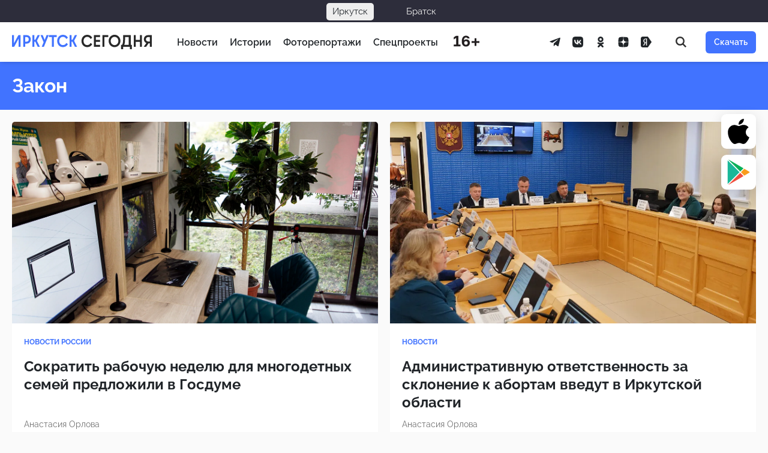

--- FILE ---
content_type: text/html; charset=UTF-8
request_url: https://irk.today/tag/zakon/
body_size: 17237
content:
<!DOCTYPE html> <html prefix="og: http://ogp.me/ns#" lang="ru-RU"> <head> <meta charset="UTF-8"> <meta name="viewport" content="width=device-width, initial-scale=1.0"> <meta name="theme-color" content="#0F2E2C"> <meta name="apple-mobile-web-app-status-bar-style" content="#0F2E2C"> <title>Закон — Иркутск Сегодня</title>
<style>.flying-press-lazy-bg{background-image:none!important;}</style>

 <meta name="description" content="&#171;Закон&#187; &#8212; ваш надежный проводник в мире права и юстиции. Здесь вы найдете самые актуальные законодательные новости, судебные решения, интерпретации законов и многое другое."> <meta name="robots" content="index, follow, max-snippet:-1, max-image-preview:large, max-video-preview:-1"> <link rel="canonical" href="https://irk.today/tag/zakon/"> <link rel="shortcut icon" href="https://irk.today/wp-content/themes/irkutsk/assets/images/favicon.ico" crossorigin="use-credentials"> <link rel="icon" type="image/png" sizes="32x32" href="https://irk.today/wp-content/themes/irkutsk/assets/images/favicon-32x32.png"> <link rel="icon" type="image/png" sizes="192x192" href="https://irk.today/wp-content/themes/irkutsk/assets/images/android-chrome-192x192.png"> <link rel="apple-touch-icon" sizes="180x180" href="https://irk.today/wp-content/themes/irkutsk/assets/images/apple-touch-icon.png"> <meta name="description" content="&quot;Закон&quot; - ваш надежный проводник в мире права и юстиции. Здесь вы найдете самые актуальные законодательные новости, судебные решения, интерпретации законов и многое другое."> <meta property="og:site_name" content="Иркутск Сегодня"> <meta property="og:locale" content="ru_RU"> <meta property="og:description" content="&quot;Закон&quot; - ваш надежный проводник в мире права и юстиции. Здесь вы найдете самые актуальные законодательные новости, судебные решения, интерпретации законов и многое другое."> <meta property="og:image" content="https://irk.today/wp-content/themes/irkutsk/assets/images/poster-feature.png"> <meta property="og:image:width" content="1200"> <meta property="og:image:height" content="630"> <meta property="og:url" content="https://irk.today/tag/zakon/"> <meta property="og:title" content="Закон — Иркутск Сегодня"> <meta name="twitter:card" content="summary_large_image"> <meta name="twitter:site" content="@KedrMedia"> <meta name="twitter:image" content="https://irk.today/wp-content/themes/irkutsk/assets/images/poster-feature.png"> <meta name="facebook-domain-verification" content="u28mwryow1eqvezxc7f64xb9s51d61"/> <meta name="telegram:channel" content="@irktoday"> <style id='wp-img-auto-sizes-contain-inline-css' type='text/css'>img:is([sizes=auto i],[sizes^="auto," i]){contain-intrinsic-size:3000px 1500px} /*# sourceURL=wp-img-auto-sizes-contain-inline-css */</style> <link rel='stylesheet' id='today-bar-style-css' href='https://irk.today/wp-content/cache/flying-press/42b6c48dafd2.bar.css' type='text/css' media='all'/> <link rel='stylesheet' id='glightbox-css' href="https://irk.today/wp-content/cache/flying-press/glightbox.min.css" type='text/css' media='all' data-origin-href="https://cdn.jsdelivr.net/npm/glightbox@3.2.0/dist/css/glightbox.min.css?ver=3.2.0"/> <link rel='stylesheet' id='clickimg-frontend-css' href='https://irk.today/wp-content/cache/flying-press/b4a1b33e33d8.clickimg-frontend.css' type='text/css' media='all'/> <link rel='stylesheet' id='wp-omnivideo-style-css' href='https://irk.today/wp-content/cache/flying-press/a928caa8cf48.omnivideo.min.css' type='text/css' media='all'/> <script type="text/javascript" id="jquery-core-js" data-loading-method="user-interaction" data-src="https://irk.today/wp-includes/js/jquery/jquery.min.js?ver=826eb77e86b0"></script> <link rel="next" href="https://irk.today/tag/zakon/page/2/"><link rel="https://api.w.org/" href="https://irk.today/wp-json/"/><link rel="alternate" title="JSON" type="application/json" href="https://irk.today/wp-json/wp/v2/tags/166320"/><style>.pseudo-clearfy-link { color: #008acf; cursor: pointer;}.pseudo-clearfy-link:hover { text-decoration: none;}</style><meta name="apple-itunes-app" content="app-id=1400695532"> <link rel="manifest" href="https://irk.today/wp-json/wp/v2/web-app-manifest"> <meta name="theme-color" content="#fff"> <meta name="apple-mobile-web-app-capable" content="yes"> <meta name="mobile-web-app-capable" content="yes"> <link rel="apple-touch-startup-image" href="https://irk.today/wp-content/uploads/cropped-is-1024-ugly-1-1-192x192.png"> <meta name="apple-mobile-web-app-title" content="IRK.TODAY"> <meta name="application-name" content="IRK.TODAY"> <style id="wpremark-styles">.wpremark{position:relative;display:flex;border:none}.wpremark p{margin:.75em 0}.wpremark p:first-child{margin-top:0}.wpremark p:last-child{margin-bottom:0}.wpremark .wpremark-body{width:100%;max-width:100%;align-self:center}.wpremark .wpremark-icon svg,.wpremark .wpremark-icon img{display:block;max-width:100%;max-height:100%}</style><script data-loading-method="user-interaction" data-src="data:text/javascript,document.documentElement.classList.add%28%22leyka-js%22%29%3B"></script> <meta name="onesignal" content="wordpress-plugin"/> <script data-loading-method="user-interaction" data-src="data:text/javascript,window.OneSignalDeferred%20%3D%20window.OneSignalDeferred%20%7C%7C%20%5B%5D%3B%0A%0A%20%20%20%20%20%20OneSignalDeferred.push%28function%28OneSignal%29%20%7B%0A%20%20%20%20%20%20%20%20var%20oneSignal_options%20%3D%20%7B%7D%3B%0A%20%20%20%20%20%20%20%20window._oneSignalInitOptions%20%3D%20oneSignal_options%3B%0A%0A%20%20%20%20%20%20%20%20oneSignal_options%5B%27serviceWorkerParam%27%5D%20%3D%20%7B%20scope%3A%20%27%2Fwp-content%2Fplugins%2Fonesignal-free-web-push-notifications%2Fsdk_files%2Fpush%2Fonesignal%2F%27%20%7D%3B%0AoneSignal_options%5B%27serviceWorkerPath%27%5D%20%3D%20%27OneSignalSDKWorker.js%27%3B%0A%0A%20%20%20%20%20%20%20%20OneSignal.Notifications.setDefaultUrl%28%22https%3A%2F%2Firk.today%22%29%3B%0A%0A%20%20%20%20%20%20%20%20oneSignal_options%5B%27wordpress%27%5D%20%3D%20true%3B%0AoneSignal_options%5B%27appId%27%5D%20%3D%20%2717d1af13-3d82-400c-ae25-225720892a47%27%3B%0AoneSignal_options%5B%27allowLocalhostAsSecureOrigin%27%5D%20%3D%20true%3B%0AoneSignal_options%5B%27welcomeNotification%27%5D%20%3D%20%7B%20%7D%3B%0AoneSignal_options%5B%27welcomeNotification%27%5D%5B%27title%27%5D%20%3D%20%22%D0%98%D1%80%D0%BA%D1%83%D1%82%D1%81%D0%BA%20%D0%A1%D0%B5%D0%B3%D0%BE%D0%B4%D0%BD%D1%8F%22%3B%0AoneSignal_options%5B%27welcomeNotification%27%5D%5B%27message%27%5D%20%3D%20%22%D0%A1%D0%BF%D0%B0%D1%81%D0%B8%D0%B1%D0%BE%20%D0%B7%D0%B0%20%D0%BF%D0%BE%D0%B4%D0%BF%D0%B8%D1%81%D0%BA%D1%83%20%D0%BD%D0%B0%20%D1%83%D0%B2%D0%B5%D0%B4%D0%BE%D0%BC%D0%BB%D0%B5%D0%BD%D0%B8%D1%8F%20%D1%81%20%D0%BD%D0%B0%D1%88%D0%B5%D0%B3%D0%BE%20%D1%81%D0%B0%D0%B9%D1%82%D0%B0%21%22%3B%0AoneSignal_options%5B%27welcomeNotification%27%5D%5B%27url%27%5D%20%3D%20%22https%3A%2F%2Firk.today%22%3B%0AoneSignal_options%5B%27path%27%5D%20%3D%20%22https%3A%2F%2Firk.today%2Fwp-content%2Fplugins%2Fonesignal-free-web-push-notifications%2Fsdk_files%2F%22%3B%0AoneSignal_options%5B%27safari_web_id%27%5D%20%3D%20%22web.onesignal.auto.13dd012d-81c7-44d8-8660-15690626d9c4%22%3B%0AoneSignal_options%5B%27promptOptions%27%5D%20%3D%20%7B%20%7D%3B%0AoneSignal_options%5B%27promptOptions%27%5D%5B%27actionMessage%27%5D%20%3D%20%22%D0%9C%D1%8B%20%D1%85%D0%BE%D1%82%D0%B5%D0%BB%D0%B8%20%D0%B1%D1%8B%20%D0%BE%D1%82%D0%BF%D1%80%D0%B0%D0%B2%D0%BB%D1%8F%D1%82%D1%8C%20%D0%B2%D0%B0%D0%BC%20push-%D1%83%D0%B2%D0%B5%D0%B4%D0%BE%D0%BC%D0%BB%D0%B5%D0%BD%D0%B8%D1%8F%20%D0%BD%D0%B0%20%D0%B2%D0%B0%D0%B6%D0%BD%D1%8B%D0%B5%20%D0%BD%D0%BE%D0%B2%D0%BE%D1%81%D1%82%D0%B8%22%3B%0AoneSignal_options%5B%27promptOptions%27%5D%5B%27exampleNotificationTitleDesktop%27%5D%20%3D%20%22%D0%AD%D1%82%D0%BE%20%D0%BF%D1%80%D0%B8%D0%BC%D0%B5%D1%80%20%D1%83%D0%B2%D0%B5%D0%B4%D0%BE%D0%BC%D0%BB%D0%B5%D0%BD%D0%B8%D1%8F%22%3B%0AoneSignal_options%5B%27promptOptions%27%5D%5B%27exampleNotificationMessageDesktop%27%5D%20%3D%20%22%D0%A3%D0%B2%D0%B5%D0%B4%D0%BE%D0%BC%D0%BB%D0%B5%D0%BD%D0%B8%D1%8F%20%D0%B1%D1%83%D0%B4%D1%83%D1%82%20%D0%BF%D0%BE%D1%8F%D0%B2%D0%BB%D1%8F%D1%82%D1%8C%D1%81%D1%8F%20%D0%BD%D0%B0%20%D0%B2%D0%B0%D1%88%D0%B5%D0%BC%20%D1%80%D0%B0%D0%B1%D0%BE%D1%87%D0%B5%D0%BC%20%D1%81%D1%82%D0%BE%D0%BB%D0%B5%22%3B%0AoneSignal_options%5B%27promptOptions%27%5D%5B%27exampleNotificationTitleMobile%27%5D%20%3D%20%22%D0%9F%D1%80%D0%B8%D0%BC%D0%B5%D1%80%20%D1%83%D0%B2%D0%B5%D0%B4%D0%BE%D0%BC%D0%BB%D0%B5%D0%BD%D0%B8%D1%8F%22%3B%0AoneSignal_options%5B%27promptOptions%27%5D%5B%27exampleNotificationMessageMobile%27%5D%20%3D%20%22%D0%A3%D0%B2%D0%B5%D0%B4%D0%BE%D0%BC%D0%BB%D0%B5%D0%BD%D0%B8%D1%8F%20%D0%B1%D1%83%D0%B4%D1%83%D1%82%20%D0%BF%D0%BE%D1%8F%D0%B2%D0%BB%D1%8F%D1%82%D1%8C%D1%81%D1%8F%20%D0%BD%D0%B0%20%D1%82%D0%B5%D0%BB%D0%B5%D1%84%D0%BE%D0%BD%D0%B5%22%3B%0AoneSignal_options%5B%27promptOptions%27%5D%5B%27exampleNotificationCaption%27%5D%20%3D%20%22%D0%9F%D1%80%D0%BE%D0%B2%D0%B5%D1%80%D0%BA%D0%B0%20%D1%81%D0%B2%D1%8F%D0%B7%D0%B8%22%3B%0AoneSignal_options%5B%27promptOptions%27%5D%5B%27acceptButtonText%27%5D%20%3D%20%22%D0%A0%D0%B0%D0%B7%D1%80%D0%B5%D1%88%D0%B8%D1%82%D1%8C%22%3B%0AoneSignal_options%5B%27promptOptions%27%5D%5B%27cancelButtonText%27%5D%20%3D%20%22%D0%9D%D0%B5%D1%82%2C%20%D1%81%D0%BF%D0%B0%D1%81%D0%B8%D0%B1%D0%BE%22%3B%0AoneSignal_options%5B%27promptOptions%27%5D%5B%27siteName%27%5D%20%3D%20%22http%3A%2F%2Firk.today%22%3B%0AoneSignal_options%5B%27promptOptions%27%5D%5B%27autoAcceptTitle%27%5D%20%3D%20%22%D0%9D%D0%B0%D0%B6%D0%BC%D0%B8%D1%82%D0%B5%20%D1%80%D0%B0%D0%B7%D1%80%D0%B5%D1%88%D0%B8%D1%82%D1%8C%22%3B%0AoneSignal_options%5B%27notifyButton%27%5D%20%3D%20%7B%20%7D%3B%0AoneSignal_options%5B%27notifyButton%27%5D%5B%27enable%27%5D%20%3D%20true%3B%0AoneSignal_options%5B%27notifyButton%27%5D%5B%27position%27%5D%20%3D%20%27bottom-left%27%3B%0AoneSignal_options%5B%27notifyButton%27%5D%5B%27theme%27%5D%20%3D%20%27default%27%3B%0AoneSignal_options%5B%27notifyButton%27%5D%5B%27size%27%5D%20%3D%20%27medium%27%3B%0AoneSignal_options%5B%27notifyButton%27%5D%5B%27displayPredicate%27%5D%20%3D%20function%28%29%20%7B%0A%20%20%20%20%20%20%20%20%20%20%20%20%20%20return%20%21OneSignal.User.PushSubscription.optedIn%3B%0A%20%20%20%20%20%20%20%20%20%20%20%20%7D%3B%0AoneSignal_options%5B%27notifyButton%27%5D%5B%27showCredit%27%5D%20%3D%20false%3B%0AoneSignal_options%5B%27notifyButton%27%5D%5B%27text%27%5D%20%3D%20%7B%7D%3B%0AoneSignal_options%5B%27notifyButton%27%5D%5B%27text%27%5D%5B%27tip.state.unsubscribed%27%5D%20%3D%20%27%D0%9F%D0%BE%D0%B4%D0%BF%D0%B8%D1%81%D0%B0%D1%82%D1%8C%D1%81%D1%8F%20%D0%BD%D0%B0%20%D1%83%D0%B2%D0%B5%D0%B4%D0%BE%D0%BC%D0%BB%D0%B5%D0%BD%D0%B8%D1%8F%27%3B%0AoneSignal_options%5B%27notifyButton%27%5D%5B%27text%27%5D%5B%27tip.state.subscribed%27%5D%20%3D%20%27%D0%92%D1%8B%20%D0%BF%D0%BE%D0%B4%D0%BF%D0%B8%D1%81%D0%B0%D0%BD%D1%8B%20%D0%BD%D0%B0%20%D1%83%D0%B2%D0%B5%D0%B4%D0%BE%D0%BC%D0%BB%D0%B5%D0%BD%D0%B8%D1%8F%27%3B%0AoneSignal_options%5B%27notifyButton%27%5D%5B%27text%27%5D%5B%27tip.state.blocked%27%5D%20%3D%20%27%D0%92%D1%8B%20%D0%B7%D0%B0%D0%B1%D0%BB%D0%BE%D0%BA%D0%B8%D1%80%D0%BE%D0%B2%D0%B0%D0%BB%D0%B8%20%D1%83%D0%B2%D0%B5%D0%B4%D0%BE%D0%BC%D0%BB%D0%B5%D0%BD%D0%B8%D1%8F%27%3B%0AoneSignal_options%5B%27notifyButton%27%5D%5B%27text%27%5D%5B%27message.action.subscribed%27%5D%20%3D%20%27%D0%A1%D0%BF%D0%B0%D1%81%D0%B8%D0%B1%D0%BE%20%D0%B7%D0%B0%20%D0%BF%D0%BE%D0%B4%D0%BF%D0%B8%D1%81%D0%BA%D1%83%20%D0%BD%D0%B0%20%D1%83%D0%B2%D0%B5%D0%B4%D0%BE%D0%BC%D0%BB%D0%B5%D0%BD%D0%B8%D1%8F%21%27%3B%0AoneSignal_options%5B%27notifyButton%27%5D%5B%27text%27%5D%5B%27message.action.resubscribed%27%5D%20%3D%20%27%D0%92%D1%8B%20%D0%BF%D0%BE%D0%B4%D0%BF%D0%B8%D1%81%D0%B0%D0%BD%D1%8B%20%D0%BD%D0%B0%20%D1%83%D0%B2%D0%B5%D0%B4%D0%BE%D0%BC%D0%BB%D0%B5%D0%BD%D0%B8%D1%8F%27%3B%0AoneSignal_options%5B%27notifyButton%27%5D%5B%27text%27%5D%5B%27message.action.unsubscribed%27%5D%20%3D%20%27%D0%92%D1%8B%20%D0%B1%D0%BE%D0%BB%D1%8C%D1%88%D0%B5%20%D0%BD%D0%B5%20%D0%B1%D1%83%D0%B4%D0%B5%D1%82%D0%B5%20%D0%BF%D0%BE%D0%BB%D1%83%D1%87%D0%B0%D1%82%D1%8C%20%D1%83%D0%B2%D0%B5%D0%B4%D0%BE%D0%BC%D0%BB%D0%B5%D0%BD%D0%B8%D1%8F%27%3B%0AoneSignal_options%5B%27notifyButton%27%5D%5B%27text%27%5D%5B%27dialog.main.title%27%5D%20%3D%20%27%D0%A3%D0%BF%D1%80%D0%B0%D0%B2%D0%BB%D1%8F%D1%82%D1%8C%20%D0%BF%D0%BE%D0%B4%D0%BF%D0%B8%D1%81%D0%BA%D0%B0%D0%BC%D0%B8%27%3B%0AoneSignal_options%5B%27notifyButton%27%5D%5B%27text%27%5D%5B%27dialog.main.button.subscribe%27%5D%20%3D%20%27%D0%9F%D0%BE%D0%B4%D0%BF%D0%B8%D1%81%D0%B0%D1%82%D1%8C%D1%81%D1%8F%27%3B%0AoneSignal_options%5B%27notifyButton%27%5D%5B%27text%27%5D%5B%27dialog.main.button.unsubscribe%27%5D%20%3D%20%27%D0%9E%D1%82%D0%BF%D0%B8%D1%81%D0%B0%D1%82%D1%8C%D1%81%D1%8F%27%3B%0AoneSignal_options%5B%27notifyButton%27%5D%5B%27text%27%5D%5B%27dialog.blocked.title%27%5D%20%3D%20%27%D0%A0%D0%B0%D0%B7%D0%B1%D0%BB%D0%BE%D0%BA%D0%B8%D1%80%D0%BE%D0%B2%D0%B0%D1%82%D1%8C%20%D1%83%D0%B2%D0%B5%D0%B4%D0%BE%D0%BC%D0%BB%D0%B5%D0%BD%D0%B8%D1%8F%27%3B%0AoneSignal_options%5B%27notifyButton%27%5D%5B%27text%27%5D%5B%27dialog.blocked.message%27%5D%20%3D%20%27%D0%A1%D0%BB%D0%B5%D0%B4%D1%83%D0%B9%D1%82%D0%B5%20%D0%B8%D0%BD%D1%81%D1%82%D1%80%D1%83%D0%BA%D1%86%D0%B8%D0%B8%20%D0%B4%D0%BB%D1%8F%20%D1%80%D0%B0%D0%B7%D0%B1%D0%BB%D0%BE%D0%BA%D0%B8%D1%80%D0%BE%D0%B2%D0%BA%D0%B8%20%D1%83%D0%B2%D0%B5%D0%B4%D0%BE%D0%BC%D0%BB%D0%B5%D0%BD%D0%B8%D0%B9%27%3B%0AoneSignal_options%5B%27notifyButton%27%5D%5B%27offset%27%5D%20%3D%20%7B%7D%3B%0AoneSignal_options%5B%27notifyButton%27%5D%5B%27offset%27%5D%5B%27bottom%27%5D%20%3D%20%2760px%27%3B%0AoneSignal_options%5B%27notifyButton%27%5D%5B%27offset%27%5D%5B%27left%27%5D%20%3D%20%2720px%27%3B%0A%20%20%20%20%20%20%20%20%20%20%20%20%20%20OneSignal.init%28window._oneSignalInitOptions%29%3B%0A%20%20%20%20%20%20%20%20%20%20%20%20%20%20OneSignal.Slidedown.promptPush%28%29%20%20%20%20%20%20%7D%29%3B%0A%0A%20%20%20%20%20%20function%20documentInitOneSignal%28%29%20%7B%0A%20%20%20%20%20%20%20%20var%20oneSignal_elements%20%3D%20document.getElementsByClassName%28%22OneSignal-prompt%22%29%3B%0A%0A%20%20%20%20%20%20%20%20var%20oneSignalLinkClickHandler%20%3D%20function%28event%29%20%7B%20OneSignal.Notifications.requestPermission%28%29%3B%20event.preventDefault%28%29%3B%20%7D%3B%20%20%20%20%20%20%20%20for%28var%20i%20%3D%200%3B%20i%20%3C%20oneSignal_elements.length%3B%20i%2B%2B%29%0A%20%20%20%20%20%20%20%20%20%20oneSignal_elements%5Bi%5D.addEventListener%28%27click%27%2C%20oneSignalLinkClickHandler%2C%20false%29%3B%0A%20%20%20%20%20%20%7D%0A%0A%20%20%20%20%20%20if%20%28document.readyState%20%3D%3D%3D%20%27complete%27%29%20%7B%0A%20%20%20%20%20%20%20%20%20%20%20documentInitOneSignal%28%29%3B%0A%20%20%20%20%20%20%7D%0A%20%20%20%20%20%20else%20%7B%0A%20%20%20%20%20%20%20%20%20%20%20window.addEventListener%28%22load%22%2C%20function%28event%29%7B%0A%20%20%20%20%20%20%20%20%20%20%20%20%20%20%20documentInitOneSignal%28%29%3B%0A%20%20%20%20%20%20%20%20%20%20%7D%29%3B%0A%20%20%20%20%20%20%7D"></script> <!-- Нет версии AMPHTML для этого URL. --><style>.clearfy-cookie { position:fixed; left:0; right:0; bottom:0; padding:12px; color:#555555; background:#ffffff; box-shadow:0 3px 20px -5px rgba(41, 44, 56, 0.2); z-index:9999; font-size: 13px; border-radius: 12px; transition: .3s; }.clearfy-cookie--left { left: 20px; bottom: 20px; right: auto; max-width: 400px; margin-right: 20px; }.clearfy-cookie--right { left: auto; bottom: 20px; right: 20px; max-width: 400px; margin-left: 20px; }.clearfy-cookie.clearfy-cookie-hide { transform: translateY(150%) translateZ(0); opacity: 0; }.clearfy-cookie-container { max-width:1170px; margin:0 auto; text-align:center; }.clearfy-cookie-accept { background:#4b81e8; color:#fff; border:0; padding:.2em .8em; margin: 0 0 0 .5em; font-size: 13px; border-radius: 4px; cursor: pointer; }.clearfy-cookie-accept:hover,.clearfy-cookie-accept:focus { opacity: .9; }</style> <style id='global-styles-inline-css' type='text/css'>:root{--wp--preset--aspect-ratio--square: 1;--wp--preset--aspect-ratio--4-3: 4/3;--wp--preset--aspect-ratio--3-4: 3/4;--wp--preset--aspect-ratio--3-2: 3/2;--wp--preset--aspect-ratio--2-3: 2/3;--wp--preset--aspect-ratio--16-9: 16/9;--wp--preset--aspect-ratio--9-16: 9/16;--wp--preset--color--black: #000000;--wp--preset--color--cyan-bluish-gray: #abb8c3;--wp--preset--color--white: #ffffff;--wp--preset--color--pale-pink: #f78da7;--wp--preset--color--vivid-red: #cf2e2e;--wp--preset--color--luminous-vivid-orange: #ff6900;--wp--preset--color--luminous-vivid-amber: #fcb900;--wp--preset--color--light-green-cyan: #7bdcb5;--wp--preset--color--vivid-green-cyan: #00d084;--wp--preset--color--pale-cyan-blue: #8ed1fc;--wp--preset--color--vivid-cyan-blue: #0693e3;--wp--preset--color--vivid-purple: #9b51e0;--wp--preset--gradient--vivid-cyan-blue-to-vivid-purple: linear-gradient(135deg,rgb(6,147,227) 0%,rgb(155,81,224) 100%);--wp--preset--gradient--light-green-cyan-to-vivid-green-cyan: linear-gradient(135deg,rgb(122,220,180) 0%,rgb(0,208,130) 100%);--wp--preset--gradient--luminous-vivid-amber-to-luminous-vivid-orange: linear-gradient(135deg,rgb(252,185,0) 0%,rgb(255,105,0) 100%);--wp--preset--gradient--luminous-vivid-orange-to-vivid-red: linear-gradient(135deg,rgb(255,105,0) 0%,rgb(207,46,46) 100%);--wp--preset--gradient--very-light-gray-to-cyan-bluish-gray: linear-gradient(135deg,rgb(238,238,238) 0%,rgb(169,184,195) 100%);--wp--preset--gradient--cool-to-warm-spectrum: linear-gradient(135deg,rgb(74,234,220) 0%,rgb(151,120,209) 20%,rgb(207,42,186) 40%,rgb(238,44,130) 60%,rgb(251,105,98) 80%,rgb(254,248,76) 100%);--wp--preset--gradient--blush-light-purple: linear-gradient(135deg,rgb(255,206,236) 0%,rgb(152,150,240) 100%);--wp--preset--gradient--blush-bordeaux: linear-gradient(135deg,rgb(254,205,165) 0%,rgb(254,45,45) 50%,rgb(107,0,62) 100%);--wp--preset--gradient--luminous-dusk: linear-gradient(135deg,rgb(255,203,112) 0%,rgb(199,81,192) 50%,rgb(65,88,208) 100%);--wp--preset--gradient--pale-ocean: linear-gradient(135deg,rgb(255,245,203) 0%,rgb(182,227,212) 50%,rgb(51,167,181) 100%);--wp--preset--gradient--electric-grass: linear-gradient(135deg,rgb(202,248,128) 0%,rgb(113,206,126) 100%);--wp--preset--gradient--midnight: linear-gradient(135deg,rgb(2,3,129) 0%,rgb(40,116,252) 100%);--wp--preset--font-size--small: 13px;--wp--preset--font-size--medium: 20px;--wp--preset--font-size--large: 36px;--wp--preset--font-size--x-large: 42px;--wp--preset--font-family--content: Lora, Georgia, serif;--wp--preset--font-family--regular: Raleway, 'Helvetica Neue', Arial, sans-serif;--wp--preset--spacing--20: 0.44rem;--wp--preset--spacing--30: 0.67rem;--wp--preset--spacing--40: 1rem;--wp--preset--spacing--50: 1.5rem;--wp--preset--spacing--60: 2.25rem;--wp--preset--spacing--70: 3.38rem;--wp--preset--spacing--80: 5.06rem;--wp--preset--shadow--natural: 6px 6px 9px rgba(0, 0, 0, 0.2);--wp--preset--shadow--deep: 12px 12px 50px rgba(0, 0, 0, 0.4);--wp--preset--shadow--sharp: 6px 6px 0px rgba(0, 0, 0, 0.2);--wp--preset--shadow--outlined: 6px 6px 0px -3px rgb(255, 255, 255), 6px 6px rgb(0, 0, 0);--wp--preset--shadow--crisp: 6px 6px 0px rgb(0, 0, 0);--wp--custom--color-primary: #4173ff;--wp--custom--color-background: #fafafa;--wp--custom--color-dark: #212529;--wp--custom--color-muted: #e0e0e0;--wp--custom--color-dim: #00000090;--wp--custom--color-overlay: #4173ff50;}.wp-block-kedr-help{--wp--preset--color--overlay: var(--wp--custom--color-overlay);--wp--preset--color--secondary: var(--wp--custom--color-background);}.wp-block-kedr-insertion{--wp--preset--color--overlay: var(--wp--custom--color-overlay);--wp--preset--color--secondary: var(--wp--custom--color-background);}:root { --wp--style--global--content-size: 736px;--wp--style--global--wide-size: 736px; }:where(body) { margin: 0; }.wp-site-blocks > .alignleft { float: left; margin-right: 2em; }.wp-site-blocks > .alignright { float: right; margin-left: 2em; }.wp-site-blocks > .aligncenter { justify-content: center; margin-left: auto; margin-right: auto; }:where(.is-layout-flex){gap: 0.5em;}:where(.is-layout-grid){gap: 0.5em;}.is-layout-flow > .alignleft{float: left;margin-inline-start: 0;margin-inline-end: 2em;}.is-layout-flow > .alignright{float: right;margin-inline-start: 2em;margin-inline-end: 0;}.is-layout-flow > .aligncenter{margin-left: auto !important;margin-right: auto !important;}.is-layout-constrained > .alignleft{float: left;margin-inline-start: 0;margin-inline-end: 2em;}.is-layout-constrained > .alignright{float: right;margin-inline-start: 2em;margin-inline-end: 0;}.is-layout-constrained > .aligncenter{margin-left: auto !important;margin-right: auto !important;}.is-layout-constrained > :where(:not(.alignleft):not(.alignright):not(.alignfull)){max-width: var(--wp--style--global--content-size);margin-left: auto !important;margin-right: auto !important;}.is-layout-constrained > .alignwide{max-width: var(--wp--style--global--wide-size);}body .is-layout-flex{display: flex;}.is-layout-flex{flex-wrap: wrap;align-items: center;}.is-layout-flex > :is(*, div){margin: 0;}body .is-layout-grid{display: grid;}.is-layout-grid > :is(*, div){margin: 0;}body{font-family: var(--wp--preset--font-family--content);font-size: 1.1875rem;line-height: 1.5;padding-top: 0px;padding-right: 0px;padding-bottom: 0px;padding-left: 0px;}a:where(:not(.wp-element-button)){color: var(--wp--custom--color-primary);text-decoration: underline;}:root :where(a:where(:not(.wp-element-button)):hover){color: var(--wp--custom--color-primary);text-decoration: none;}h1, h2, h3, h4, h5, h6{font-family: var(--wp--preset--font-family--regular);}h1{font-family: var(--wp--preset--font-family--regular);font-size: 2rem;line-height: 1.125;}h2{font-family: var(--wp--preset--font-family--regular);font-size: 1.875rem;line-height: 1.125;margin-bottom: 0;}h3{font-family: var(--wp--preset--font-family--regular);font-size: 1.75rem;margin-bottom: 0;}h4{font-family: var(--wp--preset--font-family--regular);font-size: 1.5rem;margin-bottom: 0;}h5{font-family: var(--wp--preset--font-family--regular);font-size: 1.375rem;margin-bottom: 0;}h6{font-family: var(--wp--preset--font-family--regular);font-size: 1.1875rem;margin-bottom: auto;}:root :where(.wp-element-button, .wp-block-button__link){background-color: #32373c;border-width: 0;color: #fff;font-family: var(--wp--preset--font-family--regular);font-size: inherit;font-style: inherit;font-weight: inherit;letter-spacing: inherit;line-height: inherit;padding-top: calc(0.667em + 2px);padding-right: calc(1.333em + 2px);padding-bottom: calc(0.667em + 2px);padding-left: calc(1.333em + 2px);text-decoration: none;text-transform: inherit;}:root :where(.wp-element-caption, .wp-block-audio figcaption, .wp-block-embed figcaption, .wp-block-gallery figcaption, .wp-block-image figcaption, .wp-block-table figcaption, .wp-block-video figcaption){color: var(--wp--custom--color-dim);font-family: var(--wp--preset--font-family--regular);font-size: 0.8125rem;padding-top: 0.5rem;}.has-black-color{color: var(--wp--preset--color--black) !important;}.has-cyan-bluish-gray-color{color: var(--wp--preset--color--cyan-bluish-gray) !important;}.has-white-color{color: var(--wp--preset--color--white) !important;}.has-pale-pink-color{color: var(--wp--preset--color--pale-pink) !important;}.has-vivid-red-color{color: var(--wp--preset--color--vivid-red) !important;}.has-luminous-vivid-orange-color{color: var(--wp--preset--color--luminous-vivid-orange) !important;}.has-luminous-vivid-amber-color{color: var(--wp--preset--color--luminous-vivid-amber) !important;}.has-light-green-cyan-color{color: var(--wp--preset--color--light-green-cyan) !important;}.has-vivid-green-cyan-color{color: var(--wp--preset--color--vivid-green-cyan) !important;}.has-pale-cyan-blue-color{color: var(--wp--preset--color--pale-cyan-blue) !important;}.has-vivid-cyan-blue-color{color: var(--wp--preset--color--vivid-cyan-blue) !important;}.has-vivid-purple-color{color: var(--wp--preset--color--vivid-purple) !important;}.has-black-background-color{background-color: var(--wp--preset--color--black) !important;}.has-cyan-bluish-gray-background-color{background-color: var(--wp--preset--color--cyan-bluish-gray) !important;}.has-white-background-color{background-color: var(--wp--preset--color--white) !important;}.has-pale-pink-background-color{background-color: var(--wp--preset--color--pale-pink) !important;}.has-vivid-red-background-color{background-color: var(--wp--preset--color--vivid-red) !important;}.has-luminous-vivid-orange-background-color{background-color: var(--wp--preset--color--luminous-vivid-orange) !important;}.has-luminous-vivid-amber-background-color{background-color: var(--wp--preset--color--luminous-vivid-amber) !important;}.has-light-green-cyan-background-color{background-color: var(--wp--preset--color--light-green-cyan) !important;}.has-vivid-green-cyan-background-color{background-color: var(--wp--preset--color--vivid-green-cyan) !important;}.has-pale-cyan-blue-background-color{background-color: var(--wp--preset--color--pale-cyan-blue) !important;}.has-vivid-cyan-blue-background-color{background-color: var(--wp--preset--color--vivid-cyan-blue) !important;}.has-vivid-purple-background-color{background-color: var(--wp--preset--color--vivid-purple) !important;}.has-black-border-color{border-color: var(--wp--preset--color--black) !important;}.has-cyan-bluish-gray-border-color{border-color: var(--wp--preset--color--cyan-bluish-gray) !important;}.has-white-border-color{border-color: var(--wp--preset--color--white) !important;}.has-pale-pink-border-color{border-color: var(--wp--preset--color--pale-pink) !important;}.has-vivid-red-border-color{border-color: var(--wp--preset--color--vivid-red) !important;}.has-luminous-vivid-orange-border-color{border-color: var(--wp--preset--color--luminous-vivid-orange) !important;}.has-luminous-vivid-amber-border-color{border-color: var(--wp--preset--color--luminous-vivid-amber) !important;}.has-light-green-cyan-border-color{border-color: var(--wp--preset--color--light-green-cyan) !important;}.has-vivid-green-cyan-border-color{border-color: var(--wp--preset--color--vivid-green-cyan) !important;}.has-pale-cyan-blue-border-color{border-color: var(--wp--preset--color--pale-cyan-blue) !important;}.has-vivid-cyan-blue-border-color{border-color: var(--wp--preset--color--vivid-cyan-blue) !important;}.has-vivid-purple-border-color{border-color: var(--wp--preset--color--vivid-purple) !important;}.has-vivid-cyan-blue-to-vivid-purple-gradient-background{background: var(--wp--preset--gradient--vivid-cyan-blue-to-vivid-purple) !important;}.has-light-green-cyan-to-vivid-green-cyan-gradient-background{background: var(--wp--preset--gradient--light-green-cyan-to-vivid-green-cyan) !important;}.has-luminous-vivid-amber-to-luminous-vivid-orange-gradient-background{background: var(--wp--preset--gradient--luminous-vivid-amber-to-luminous-vivid-orange) !important;}.has-luminous-vivid-orange-to-vivid-red-gradient-background{background: var(--wp--preset--gradient--luminous-vivid-orange-to-vivid-red) !important;}.has-very-light-gray-to-cyan-bluish-gray-gradient-background{background: var(--wp--preset--gradient--very-light-gray-to-cyan-bluish-gray) !important;}.has-cool-to-warm-spectrum-gradient-background{background: var(--wp--preset--gradient--cool-to-warm-spectrum) !important;}.has-blush-light-purple-gradient-background{background: var(--wp--preset--gradient--blush-light-purple) !important;}.has-blush-bordeaux-gradient-background{background: var(--wp--preset--gradient--blush-bordeaux) !important;}.has-luminous-dusk-gradient-background{background: var(--wp--preset--gradient--luminous-dusk) !important;}.has-pale-ocean-gradient-background{background: var(--wp--preset--gradient--pale-ocean) !important;}.has-electric-grass-gradient-background{background: var(--wp--preset--gradient--electric-grass) !important;}.has-midnight-gradient-background{background: var(--wp--preset--gradient--midnight) !important;}.has-small-font-size{font-size: var(--wp--preset--font-size--small) !important;}.has-medium-font-size{font-size: var(--wp--preset--font-size--medium) !important;}.has-large-font-size{font-size: var(--wp--preset--font-size--large) !important;}.has-x-large-font-size{font-size: var(--wp--preset--font-size--x-large) !important;}.has-content-font-family{font-family: var(--wp--preset--font-family--content) !important;}.has-regular-font-family{font-family: var(--wp--preset--font-family--regular) !important;}.wp-block-kedr-help.has-overlay-color{color: var(--wp--preset--color--overlay) !important;}.wp-block-kedr-help.has-secondary-color{color: var(--wp--preset--color--secondary) !important;}.wp-block-kedr-help.has-overlay-background-color{background-color: var(--wp--preset--color--overlay) !important;}.wp-block-kedr-help.has-secondary-background-color{background-color: var(--wp--preset--color--secondary) !important;}.wp-block-kedr-help.has-overlay-border-color{border-color: var(--wp--preset--color--overlay) !important;}.wp-block-kedr-help.has-secondary-border-color{border-color: var(--wp--preset--color--secondary) !important;}.wp-block-kedr-insertion.has-overlay-color{color: var(--wp--preset--color--overlay) !important;}.wp-block-kedr-insertion.has-secondary-color{color: var(--wp--preset--color--secondary) !important;}.wp-block-kedr-insertion.has-overlay-background-color{background-color: var(--wp--preset--color--overlay) !important;}.wp-block-kedr-insertion.has-secondary-background-color{background-color: var(--wp--preset--color--secondary) !important;}.wp-block-kedr-insertion.has-overlay-border-color{border-color: var(--wp--preset--color--overlay) !important;}.wp-block-kedr-insertion.has-secondary-border-color{border-color: var(--wp--preset--color--secondary) !important;}
/*# sourceURL=global-styles-inline-css */</style>
<link rel='stylesheet' id='kedr-theme-css' href='https://irk.today/wp-content/cache/flying-press/c5315339907e.styles.min.css' type='text/css' media='all' />
<script type="speculationrules">{"prefetch":[{"source":"document","where":{"and":[{"href_matches":"\/*"},{"not":{"href_matches":["\/*.php","\/wp-(admin|includes|content|login|signup|json)(.*)?","\/*\\?(.+)","\/(cart|checkout|logout)(.*)?"]}}]},"eagerness":"moderate"}]}</script></head> <body class="is-archive"> <div class="today-bar-container"> <div class="today-bar-body"> <div class="today-list-body"> <ul class="today-bar-list"> <li class="today-bar-item active"> <a href="https://irk.today/">Иркутск</a> </li> <li class="today-bar-item "> <a href="https://bratsk.irk.today/">Братск</a> </li> </ul> </div> </div> </div> <header class="header"> <div class="header__inner"> <a class="header__logo" href="https://irk.today/" aria-label="Главная страница"> <img class="header__logo-horizontal" src="https://irk.today/wp-content/uploads/logo-irk.svg" alt="Иркутск Сегодня" width="351" height="34" loading="lazy" fetchpriority="low"> </a> <div class="header__navbar"> <ul class="header__navbar-menu menu"><li class="menu__item"><a href="https://irk.today/category/novosti/" class="menu__item-link">Новости</a></li> <li class="menu__item"><a href="https://irk.today/category/istorii/" class="menu__item-link">Истории</a></li> <li class="menu__item"><a href="https://irk.today/category/novosti/multimedia/fotoreportazh/" class="menu__item-link">Фоторепортажи</a></li> <li class="menu__item"><a href="https://irk.today/category/specproekty/" class="menu__item-link">Спецпроекты</a></li> </ul> <div class="header__age-rating" style="padding-left: 15px; padding-top: 5px;"> <svg id="uuid-e0ee9b48-1843-4c70-a004-9119e4321788" xmlns="http://www.w3.org/2000/svg" width="45.77" height="39.2" viewBox="0 0 65.77 39.2"><g id="uuid-0a67058f-1b05-471e-9828-b29b071452cc"><g id="uuid-57f68f0a-adb2-4e89-a446-306d6fa2691a"><path d="m1.91,30.85v-4.5h5.69v-15.52h-.9l-4.82,3.28v-5.15l4.82-3.31h6.08v20.7h5.18v4.5H1.91Z" style="fill:#231f20; stroke-width:0px;"></path><path d="m32.08,14.11c2.3,0,4.24.77,5.8,2.32,1.56,1.55,2.34,3.53,2.34,5.96s-.85,4.64-2.56,6.35c-1.7,1.72-3.94,2.57-6.7,2.57-3.1,0-5.54-1-7.34-3.01-1.8-2-2.7-5.2-2.7-9.59,0-4.1.85-7.39,2.56-9.86,1.7-2.47,4.25-3.71,7.63-3.71,2.26,0,4.17.64,5.74,1.91,1.57,1.27,2.48,2.86,2.72,4.75h-5.15c-.46-1.58-1.6-2.38-3.42-2.38-1.49,0-2.68.56-3.58,1.69-.9,1.13-1.41,2.78-1.53,4.97h.94c1.15-1.32,2.9-1.98,5.26-1.98Zm-4.27,11.72c.78.78,1.79,1.17,3.04,1.17s2.25-.38,3.01-1.15c.76-.77,1.13-1.86,1.13-3.28s-.38-2.47-1.13-3.22-1.77-1.13-3.04-1.13-2.29.37-3.04,1.12-1.13,1.81-1.13,3.2.39,2.51,1.17,3.29Z" style="fill:#231f20; stroke-width:0px;"></path><path d="m51.52,18.29v-7.09h4.25v7.09h7.16v4.28h-7.16v7.13h-4.25v-7.13h-7.13v-4.28h7.13Z" style="fill:#231f20; stroke-width:0px;"></path></g></g></svg> </div> <div class="header__navbar-service"> <ul class="header__social social"><li class="social__item"><a href="https://t.me/irktoday" class="social__item-link"><svg class="social__item-icon social__item-icon--telegram"><use xlink:href="https://irk.today/wp-content/themes/irkutsk/assets/images/icons-sprite.svg#kedr-icon-telegram"></use></svg><span class="social__item-title">Telegram</span></a></li> <li class="social__item"><a href="https://vk.com/irktoday" class="social__item-link"><svg class="social__item-icon social__item-icon--vkontakte"><use xlink:href="https://irk.today/wp-content/themes/irkutsk/assets/images/icons-sprite.svg#kedr-icon-vkontakte"></use></svg><span class="social__item-title">VKontakte</span></a></li> <li class="social__item"><a href="https://ok.ru/irktoday" class="social__item-link"><svg class="social__item-icon social__item-icon--odnoklassniki"><use xlink:href="https://irk.today/wp-content/themes/irkutsk/assets/images/icons-sprite.svg#kedr-icon-odnoklassniki"></use></svg><span class="social__item-title">Odnoklassniki</span></a></li> <li class="social__item"><a href="https://dzen.ru/irktoday" class="social__item-link"><svg class="social__item-icon social__item-icon--dzen"><use xlink:href="https://irk.today/wp-content/themes/irkutsk/assets/images/icons-sprite.svg#kedr-icon-dzen"></use></svg><span class="social__item-title">Dzen</span></a></li> <li class="social__item"><a href="https://dzen.ru/news/?favid=254157253&#038;from=rubric&#038;issue_tld=ru" class="social__item-link"><svg class="social__item-icon social__item-icon--yandex"><use xlink:href="https://irk.today/wp-content/themes/irkutsk/assets/images/icons-sprite.svg#kedr-icon-yandex"></use></svg><span class="social__item-title">Yandex</span></a></li> </ul> <a href="https://irk.today/search/" class="header__search"> <svg class="header__search-icon"><use xlink:href="https://irk.today/wp-content/themes/irkutsk/assets/images/icons-sprite.svg#kedr-icon-search"></use></svg> </a> </div> </div> <a class="header__donate button" href="https://irk.today/app" target="_blank">Скачать</a> <button class="header__toggle" id="toggle-menu" aria-label="Меню сайта"> <span class="header__toggle-line"></span> <span class="header__toggle-line"></span> <span class="header__toggle-line"></span> </button> </div> </header> <div class="caption"> <h1 class="caption__title">Закон</h1> </div> <section class="frame-double"> <div class="frame-double__wrapper"> <figure class="frame-double__image"> <img width="2560" height="1707" src="https://irk.today/wp-content/uploads/5oejlxg5h974n55i7ijoramp48bqrqqsxrd48biftzkgliwfldoknxczas5jzkxtsjxvvjfrpvmekpgfgfqipmo4.jpg" class="frame-double__image-thumbnail wp-post-image" alt="" loading="lazy" decoding="async" srcset="https://irk.today/wp-content/uploads/5oejlxg5h974n55i7ijoramp48bqrqqsxrd48biftzkgliwfldoknxczas5jzkxtsjxvvjfrpvmekpgfgfqipmo4.jpg 2560w, https://irk.today/wp-content/uploads/5oejlxg5h974n55i7ijoramp48bqrqqsxrd48biftzkgliwfldoknxczas5jzkxtsjxvvjfrpvmekpgfgfqipmo4-600x400.jpg 600w, https://irk.today/wp-content/uploads/5oejlxg5h974n55i7ijoramp48bqrqqsxrd48biftzkgliwfldoknxczas5jzkxtsjxvvjfrpvmekpgfgfqipmo4-1024x683.jpg 1024w, https://irk.today/wp-content/uploads/5oejlxg5h974n55i7ijoramp48bqrqqsxrd48biftzkgliwfldoknxczas5jzkxtsjxvvjfrpvmekpgfgfqipmo4-768x512.jpg 768w" sizes="auto" fetchpriority="low"/> </figure> <div class="frame-double__content"> <div class="frame-double__content-category"><a href="https://irk.today/category/novosti-rossii/" title="Открыть все записи из категории">Новости России</a></div><a class="frame-double__content-title" href="https://irk.today/2026/01/29/sokratit-rabochuyu-nedelyu-dlya-mnogodetnyh-semey-predlozhili-v-gosdume/">Сократить рабочую неделю для многодетных семей предложили в Госдуме</a><div class="frame-double__content-authors"><a href="https://irk.today/author/glavred/" title="Записи автора Анастасия Орлова" rel="author">Анастасия Орлова</a></div> </div> </div> <div class="frame-double__wrapper"> <figure class="frame-double__image"> <img width="1000" height="666" src="https://irk.today/wp-content/uploads/lof02081.jpg" class="frame-double__image-thumbnail wp-post-image" alt="" loading="lazy" decoding="async" srcset="https://irk.today/wp-content/uploads/lof02081.jpg 1000w, https://irk.today/wp-content/uploads/lof02081-600x400.jpg 600w, https://irk.today/wp-content/uploads/lof02081-768x511.jpg 768w" sizes="auto" fetchpriority="low"/> </figure> <div class="frame-double__content"> <div class="frame-double__content-category"><a href="https://irk.today/category/novosti/" title="Открыть все записи из категории">Новости</a></div><a class="frame-double__content-title" href="https://irk.today/2026/01/26/administrativnuyu-otvetstvennost-za-sklonenie-k-abortam-vvedut-v-irkutskoy-oblasti/">Административную ответственность за склонение к абортам введут в Иркутской области</a><div class="frame-double__content-authors"><a href="https://irk.today/author/glavred/" title="Записи автора Анастасия Орлова" rel="author">Анастасия Орлова</a></div> </div> </div> <div class="frame-double__wrapper"> <figure class="frame-double__image"> <img width="2560" height="1707" src="https://irk.today/wp-content/uploads/v-rossii-otlozhili-vtoroe-chtenie-zakonoproekta-o-qr-kodah.jpg" class="frame-double__image-thumbnail wp-post-image" alt="В России отложили второе чтение законопроекта о QR-кодах" loading="lazy" decoding="async" srcset="https://irk.today/wp-content/uploads/v-rossii-otlozhili-vtoroe-chtenie-zakonoproekta-o-qr-kodah.jpg 2560w, https://irk.today/wp-content/uploads/v-rossii-otlozhili-vtoroe-chtenie-zakonoproekta-o-qr-kodah-330x220.jpg 330w, https://irk.today/wp-content/uploads/v-rossii-otlozhili-vtoroe-chtenie-zakonoproekta-o-qr-kodah-420x280.jpg 420w, https://irk.today/wp-content/uploads/v-rossii-otlozhili-vtoroe-chtenie-zakonoproekta-o-qr-kodah-615x410.jpg 615w, https://irk.today/wp-content/uploads/v-rossii-otlozhili-vtoroe-chtenie-zakonoproekta-o-qr-kodah-860x573.jpg 860w, https://irk.today/wp-content/uploads/v-rossii-otlozhili-vtoroe-chtenie-zakonoproekta-o-qr-kodah-600x400.jpg 600w, https://irk.today/wp-content/uploads/v-rossii-otlozhili-vtoroe-chtenie-zakonoproekta-o-qr-kodah-768x512.jpg 768w, https://irk.today/wp-content/uploads/v-rossii-otlozhili-vtoroe-chtenie-zakonoproekta-o-qr-kodah-1024x683.jpg 1024w" sizes="auto" fetchpriority="low"/> </figure> <div class="frame-double__content"> <div class="frame-double__content-category"><a href="https://irk.today/category/novosti/" title="Открыть все записи из категории">Новости</a></div><a class="frame-double__content-title" href="https://irk.today/2026/01/13/gosduma-segodnya-rassmotrit-novye-proekty-zakonov-o-podderzhke-uchastnikov-svo/">Госдума сегодня рассмотрит новые проекты законов о поддержке участников СВО</a><div class="frame-double__content-authors"><a href="https://irk.today/author/glavred/" title="Записи автора Анастасия Орлова" rel="author">Анастасия Орлова</a></div> </div> </div> <div class="frame-double__wrapper"> <figure class="frame-double__image"> <img width="2560" height="1707" src="https://irk.today/wp-content/uploads/kapremont-provedut-v-detskom-korpuse-psihiatricheskoy-bolnitsy-irkutska.jpg" class="frame-double__image-thumbnail wp-post-image" alt="Капремонт проведут в детском корпусе психиатрической больницы Иркутска" loading="lazy" decoding="async" srcset="https://irk.today/wp-content/uploads/kapremont-provedut-v-detskom-korpuse-psihiatricheskoy-bolnitsy-irkutska.jpg 2560w, https://irk.today/wp-content/uploads/kapremont-provedut-v-detskom-korpuse-psihiatricheskoy-bolnitsy-irkutska-600x400.jpg 600w, https://irk.today/wp-content/uploads/kapremont-provedut-v-detskom-korpuse-psihiatricheskoy-bolnitsy-irkutska-768x512.jpg 768w, https://irk.today/wp-content/uploads/kapremont-provedut-v-detskom-korpuse-psihiatricheskoy-bolnitsy-irkutska-1024x683.jpg 1024w" sizes="auto" fetchpriority="low"/> </figure> <div class="frame-double__content"> <div class="frame-double__content-category"><a href="https://irk.today/category/novosti-rossii/" title="Открыть все записи из категории">Новости России</a></div><a class="frame-double__content-title" href="https://irk.today/2026/01/06/v-rossii-stanet-prosche-poluchit-rabochuyu-professiyu/">В России станет проще получить рабочую профессию</a><div class="frame-double__content-authors"><a href="https://irk.today/author/glavred/" title="Записи автора Анастасия Орлова" rel="author">Анастасия Орлова</a></div> </div> </div> <div class="frame-double__wrapper"> <figure class="frame-double__image"> <img width="2560" height="1707" src="https://irk.today/wp-content/uploads/v-rossii-otlozhili-vtoroe-chtenie-zakonoproekta-o-qr-kodah.jpg" class="frame-double__image-thumbnail wp-post-image" alt="В России отложили второе чтение законопроекта о QR-кодах" loading="lazy" decoding="async" srcset="https://irk.today/wp-content/uploads/v-rossii-otlozhili-vtoroe-chtenie-zakonoproekta-o-qr-kodah.jpg 2560w, https://irk.today/wp-content/uploads/v-rossii-otlozhili-vtoroe-chtenie-zakonoproekta-o-qr-kodah-330x220.jpg 330w, https://irk.today/wp-content/uploads/v-rossii-otlozhili-vtoroe-chtenie-zakonoproekta-o-qr-kodah-420x280.jpg 420w, https://irk.today/wp-content/uploads/v-rossii-otlozhili-vtoroe-chtenie-zakonoproekta-o-qr-kodah-615x410.jpg 615w, https://irk.today/wp-content/uploads/v-rossii-otlozhili-vtoroe-chtenie-zakonoproekta-o-qr-kodah-860x573.jpg 860w, https://irk.today/wp-content/uploads/v-rossii-otlozhili-vtoroe-chtenie-zakonoproekta-o-qr-kodah-600x400.jpg 600w, https://irk.today/wp-content/uploads/v-rossii-otlozhili-vtoroe-chtenie-zakonoproekta-o-qr-kodah-768x512.jpg 768w, https://irk.today/wp-content/uploads/v-rossii-otlozhili-vtoroe-chtenie-zakonoproekta-o-qr-kodah-1024x683.jpg 1024w" sizes="auto" fetchpriority="low"/> </figure> <div class="frame-double__content"> <div class="frame-double__content-category"><a href="https://irk.today/category/novosti-rossii/" title="Открыть все записи из категории">Новости России</a></div><a class="frame-double__content-title" href="https://irk.today/2026/01/02/spiker-gosdumy-rasskazal-o-novyh-merah-podderzhki-semey/">Спикер Госдумы рассказал о новых мерах поддержки семей</a><div class="frame-double__content-authors"><a href="https://irk.today/author/glavred/" title="Записи автора Анастасия Орлова" rel="author">Анастасия Орлова</a></div> </div> </div> <div class="frame-double__wrapper"> <figure class="frame-double__image"> <img width="2560" height="1707" src="https://irk.today/wp-content/uploads/ho-itpiwxdzhqcsnqbdj9zbp-2n7ga1jusz6scrlphp-fruh8xa9vfekaqfdj-u2gmmfys5dhbrcj7cbksl0tz79.jpg" class="frame-double__image-thumbnail wp-post-image" alt="" loading="lazy" decoding="async" srcset="https://irk.today/wp-content/uploads/ho-itpiwxdzhqcsnqbdj9zbp-2n7ga1jusz6scrlphp-fruh8xa9vfekaqfdj-u2gmmfys5dhbrcj7cbksl0tz79.jpg 2560w, https://irk.today/wp-content/uploads/ho-itpiwxdzhqcsnqbdj9zbp-2n7ga1jusz6scrlphp-fruh8xa9vfekaqfdj-u2gmmfys5dhbrcj7cbksl0tz79-600x400.jpg 600w, https://irk.today/wp-content/uploads/ho-itpiwxdzhqcsnqbdj9zbp-2n7ga1jusz6scrlphp-fruh8xa9vfekaqfdj-u2gmmfys5dhbrcj7cbksl0tz79-1024x683.jpg 1024w, https://irk.today/wp-content/uploads/ho-itpiwxdzhqcsnqbdj9zbp-2n7ga1jusz6scrlphp-fruh8xa9vfekaqfdj-u2gmmfys5dhbrcj7cbksl0tz79-768x512.jpg 768w" sizes="auto" fetchpriority="low"/> </figure> <div class="frame-double__content"> <div class="frame-double__content-category"><a href="https://irk.today/category/novosti-rossii/" title="Открыть все записи из категории">Новости России</a></div><a class="frame-double__content-title" href="https://irk.today/2026/01/01/senator-rf-rasskazala-o-vazhnyh-sotsialnyh-zakonah-novogo-goda/">Сенатор РФ рассказала о важных социальных законах нового года</a><div class="frame-double__content-authors"><a href="https://irk.today/author/glavred/" title="Записи автора Анастасия Орлова" rel="author">Анастасия Орлова</a></div> </div> </div> <div class="frame-double__wrapper"> <figure class="frame-double__image"> <img width="1707" height="1168" src="https://irk.today/wp-content/uploads/3khm7uzx5alztym5cr8zrhuf4wn7shnunanyz4cze2t61k0jn-2oiey8jicpwbiqnxge3-hd0bhxkpzjpkmvwixy.jpg" class="frame-double__image-thumbnail wp-post-image" alt="" loading="lazy" decoding="async" srcset="https://irk.today/wp-content/uploads/3khm7uzx5alztym5cr8zrhuf4wn7shnunanyz4cze2t61k0jn-2oiey8jicpwbiqnxge3-hd0bhxkpzjpkmvwixy.jpg 1707w, https://irk.today/wp-content/uploads/3khm7uzx5alztym5cr8zrhuf4wn7shnunanyz4cze2t61k0jn-2oiey8jicpwbiqnxge3-hd0bhxkpzjpkmvwixy-600x411.jpg 600w, https://irk.today/wp-content/uploads/3khm7uzx5alztym5cr8zrhuf4wn7shnunanyz4cze2t61k0jn-2oiey8jicpwbiqnxge3-hd0bhxkpzjpkmvwixy-1024x701.jpg 1024w, https://irk.today/wp-content/uploads/3khm7uzx5alztym5cr8zrhuf4wn7shnunanyz4cze2t61k0jn-2oiey8jicpwbiqnxge3-hd0bhxkpzjpkmvwixy-768x525.jpg 768w" sizes="auto" fetchpriority="low"/> </figure> <div class="frame-double__content"> <div class="frame-double__content-category"><a href="https://irk.today/category/novosti/" title="Открыть все записи из категории">Новости</a></div><a class="frame-double__content-title" href="https://irk.today/2025/12/17/glava-buryatii-prokommentiroval-novyy-zakon-o-baykale/">Глава Бурятии прокомментировал новый закон о Байкале</a><div class="frame-double__content-authors"><a href="https://irk.today/author/glavred/" title="Записи автора Анастасия Орлова" rel="author">Анастасия Орлова</a></div> </div> </div> <div class="frame-double__wrapper"> <figure class="frame-double__image"> <img width="1280" height="960" src="https://irk.today/wp-content/uploads/hpavn5u_himiwoxncymcevr42ha4kvfwcgpmbdhbx7zprvxdjftty7z7hegpwczcdnjkglu-n0yfz8fktqoqfzp0.jpg" class="frame-double__image-thumbnail wp-post-image" alt="" loading="lazy" decoding="async" srcset="https://irk.today/wp-content/uploads/hpavn5u_himiwoxncymcevr42ha4kvfwcgpmbdhbx7zprvxdjftty7z7hegpwczcdnjkglu-n0yfz8fktqoqfzp0.jpg 1280w, https://irk.today/wp-content/uploads/hpavn5u_himiwoxncymcevr42ha4kvfwcgpmbdhbx7zprvxdjftty7z7hegpwczcdnjkglu-n0yfz8fktqoqfzp0-600x450.jpg 600w, https://irk.today/wp-content/uploads/hpavn5u_himiwoxncymcevr42ha4kvfwcgpmbdhbx7zprvxdjftty7z7hegpwczcdnjkglu-n0yfz8fktqoqfzp0-1024x768.jpg 1024w, https://irk.today/wp-content/uploads/hpavn5u_himiwoxncymcevr42ha4kvfwcgpmbdhbx7zprvxdjftty7z7hegpwczcdnjkglu-n0yfz8fktqoqfzp0-768x576.jpg 768w" sizes="auto" fetchpriority="low"/> </figure> <div class="frame-double__content"> <div class="frame-double__content-category"><a href="https://irk.today/category/novosti/" title="Открыть все записи из категории">Новости</a></div><a class="frame-double__content-title" href="https://irk.today/2025/12/16/prezident-podpisal-popravki-v-zakon-o-baykale/">Президент подписал поправки в закон о Байкале</a><div class="frame-double__content-authors"><a href="https://irk.today/author/glavred/" title="Записи автора Анастасия Орлова" rel="author">Анастасия Орлова</a></div> </div> </div> <div class="frame-double__wrapper"> <figure class="frame-double__image"> <img width="1620" height="1080" src="https://irk.today/wp-content/uploads/2021/10/instagram-zapustil-vozmozhnost-zagruzki-foto-i-video-s-kompyutera.jpg" class="frame-double__image-thumbnail wp-post-image" alt="Instagram запустил возможность загрузки фото и видео с компьютера" loading="lazy" decoding="async" srcset="https://irk.today/wp-content/uploads/2021/10/instagram-zapustil-vozmozhnost-zagruzki-foto-i-video-s-kompyutera.jpg 1620w, https://irk.today/wp-content/uploads/2021/10/instagram-zapustil-vozmozhnost-zagruzki-foto-i-video-s-kompyutera-330x220.jpg 330w, https://irk.today/wp-content/uploads/2021/10/instagram-zapustil-vozmozhnost-zagruzki-foto-i-video-s-kompyutera-420x280.jpg 420w, https://irk.today/wp-content/uploads/2021/10/instagram-zapustil-vozmozhnost-zagruzki-foto-i-video-s-kompyutera-615x410.jpg 615w, https://irk.today/wp-content/uploads/2021/10/instagram-zapustil-vozmozhnost-zagruzki-foto-i-video-s-kompyutera-860x573.jpg 860w, https://irk.today/wp-content/uploads/2021/10/instagram-zapustil-vozmozhnost-zagruzki-foto-i-video-s-kompyutera-600x400.jpg 600w, https://irk.today/wp-content/uploads/2021/10/instagram-zapustil-vozmozhnost-zagruzki-foto-i-video-s-kompyutera-768x512.jpg 768w, https://irk.today/wp-content/uploads/2021/10/instagram-zapustil-vozmozhnost-zagruzki-foto-i-video-s-kompyutera-1024x683.jpg 1024w" sizes="auto" fetchpriority="low"/> </figure> <div class="frame-double__content"> <div class="frame-double__content-category"><a href="https://irk.today/category/novosti-rossii/" title="Открыть все записи из категории">Новости России</a></div><a class="frame-double__content-title" href="https://irk.today/2025/12/10/zakonoproekt-o-sokraschenii-rabochego-dnya-vnesen-v-gosdumu/">Законопроект о сокращении рабочего дня внесен в Госдуму</a><div class="frame-double__content-authors"><a href="https://irk.today/author/glavred/" title="Записи автора Анастасия Орлова" rel="author">Анастасия Орлова</a></div> </div> </div> <div class="frame-double__wrapper"> <figure class="frame-double__image"> <img width="1280" height="960" src="https://irk.today/wp-content/uploads/hpavn5u_himiwoxncymcevr42ha4kvfwcgpmbdhbx7zprvxdjftty7z7hegpwczcdnjkglu-n0yfz8fktqoqfzp0.jpg" class="frame-double__image-thumbnail wp-post-image" alt="" loading="lazy" decoding="async" srcset="https://irk.today/wp-content/uploads/hpavn5u_himiwoxncymcevr42ha4kvfwcgpmbdhbx7zprvxdjftty7z7hegpwczcdnjkglu-n0yfz8fktqoqfzp0.jpg 1280w, https://irk.today/wp-content/uploads/hpavn5u_himiwoxncymcevr42ha4kvfwcgpmbdhbx7zprvxdjftty7z7hegpwczcdnjkglu-n0yfz8fktqoqfzp0-600x450.jpg 600w, https://irk.today/wp-content/uploads/hpavn5u_himiwoxncymcevr42ha4kvfwcgpmbdhbx7zprvxdjftty7z7hegpwczcdnjkglu-n0yfz8fktqoqfzp0-1024x768.jpg 1024w, https://irk.today/wp-content/uploads/hpavn5u_himiwoxncymcevr42ha4kvfwcgpmbdhbx7zprvxdjftty7z7hegpwczcdnjkglu-n0yfz8fktqoqfzp0-768x576.jpg 768w" sizes="auto" fetchpriority="low"/> </figure> <div class="frame-double__content"> <div class="frame-double__content-category"><a href="https://irk.today/category/novosti/" title="Открыть все записи из категории">Новости</a></div><a class="frame-double__content-title" href="https://irk.today/2025/12/09/prinyat-zakon-o-rubkah-na-baykale/">Принят закон о рубках на Байкале</a><div class="frame-double__content-authors"><a href="https://irk.today/author/glavred/" title="Записи автора Анастасия Орлова" rel="author">Анастасия Орлова</a></div> </div> </div> </section> <nav class="navigate"> <a href="https://irk.today/tag/zakon/page/2/" class="navigate__button button">Следуюшая страница</a> </nav> <footer class="footer"> <div class="footer__inner"> <a class="footer__logo" href="https://irk.today/"> <img class="footer__logo-image" src="https://irk.today/wp-content/themes/irkutsk/assets/images/icon-1024-irkutsk.png" alt="Иркутск Сегодня" width="1024" height="1024" loading="lazy" fetchpriority="low"> </a> <div class="footer__description"> Сетевое издание «ИРКУТСК СЕГОДНЯ» доменное имя сайта в информационно - телекоммуникационной сети «Интернет» (irk.today), зарегистрировано Федеральной службой по надзору в сфере связи, информационных технологий и массовых коммуникаций (Роскомнадзор), регистрационный номер и дата принятия решения о регистрации: серия ЭЛ № ФС77- 74945 от 25.01.2019г. На сайте irk.today размещаются в том числе и материалы от информационного агентства «Иркутск Сегодня» (регистрационный номер СМИ ИА № ФС77-85643 от 21 июля 2023 г., выдан Федеральной службой по надзору в сфере связи, информационных технологий и массовых коммуникаций) с соответствующей пометкой. Учредитель ООО «Иркутск Сегодня». Главный редактор - Украинская Анастасия Владимировна. Адрес электронной почты редакции: info@irk.today Номер телефона редакции: 89501301335, 89148774487 </div> <div class="footer__navbar"> <ul class="footer__navbar-menu menu"><li class="menu__item"><a href="https://irk.today/about/" class="menu__item-link">О нас</a></li> <li class="menu__item"><a href="https://irk.today/ad/" class="menu__item-link">Реклама</a></li> <li class="menu__item"><a href="https://irk.today/privacy/" class="menu__item-link">Политика конфиденциальности</a></li> </ul> </div> <div class="footer__service"> <ul class="footer__social social"><li class="social__item"><a href="https://t.me/irktoday" class="social__item-link"><svg class="social__item-icon social__item-icon--telegram"><use xlink:href="https://irk.today/wp-content/themes/irkutsk/assets/images/icons-sprite.svg#kedr-icon-telegram"></use></svg><span class="social__item-title">Telegram</span></a></li> <li class="social__item"><a href="https://vk.com/irktoday" class="social__item-link"><svg class="social__item-icon social__item-icon--vkontakte"><use xlink:href="https://irk.today/wp-content/themes/irkutsk/assets/images/icons-sprite.svg#kedr-icon-vkontakte"></use></svg><span class="social__item-title">VKontakte</span></a></li> <li class="social__item"><a href="https://ok.ru/irktoday" class="social__item-link"><svg class="social__item-icon social__item-icon--odnoklassniki"><use xlink:href="https://irk.today/wp-content/themes/irkutsk/assets/images/icons-sprite.svg#kedr-icon-odnoklassniki"></use></svg><span class="social__item-title">Odnoklassniki</span></a></li> <li class="social__item"><a href="https://dzen.ru/irktoday" class="social__item-link"><svg class="social__item-icon social__item-icon--dzen"><use xlink:href="https://irk.today/wp-content/themes/irkutsk/assets/images/icons-sprite.svg#kedr-icon-dzen"></use></svg><span class="social__item-title">Dzen</span></a></li> <li class="social__item"><a href="https://dzen.ru/news/?favid=254157253&#038;from=rubric&#038;issue_tld=ru" class="social__item-link"><svg class="social__item-icon social__item-icon--yandex"><use xlink:href="https://irk.today/wp-content/themes/irkutsk/assets/images/icons-sprite.svg#kedr-icon-yandex"></use></svg><span class="social__item-title">Yandex</span></a></li> </ul><a class="footer__donate button" href="https://irk.today/app" target="_blank">Приложение</a> </div> </div> </footer> <script data-loading-method="user-interaction" data-src="data:text/javascript,var%20pseudo_links%20%3D%20document.querySelectorAll%28%22.pseudo-clearfy-link%22%29%3Bfor%20%28var%20i%3D0%3Bi%3Cpseudo_links.length%3Bi%2B%2B%20%29%20%7B%20pseudo_links%5Bi%5D.addEventListener%28%22click%22%2C%20function%28e%29%7B%20%20%20window.open%28%20e.target.getAttribute%28%22data-uri%22%29%20%29%3B%20%7D%29%3B%20%7D"></script><style>.demos-quick-view { position: fixed; z-index: 9999; right: 20px; top: 25%; display: flex; flex-flow: column nowrap } .quick-view-link { display: flex; height: 58px; width: 58px; align-content: center; align-items: center; justify-content: center; background: #fff; box-shadow: 0 4px 20px rgba(0, 0, 0, .12); -webkit-box-shadow: 0 4px 20px rgba(0, 0, 0, .12); border-radius: 9px; -webkit-border-radius: 9px; transition: all .3s; --webkit-transition: all .3s } .quick-view-link svg { width: 40px; height: auto } .quick-view-buy svg { width: 42px; height: auto } .quick-view-buy { margin-top: 10px; color: #2d2d39 } .quick-view-buy:hover { color: #fff; background-color: #2d2d39 } .quick-view-demos { color: #333 } .quick-view-link { overflow: hidden } .quick-view-demos:hover { color: #2d2d39 } @media (max-width:1024px) { .home_ .demos-quick-view { bottom: 10px } .demos-quick-view { display: flex; flex-flow: column; top: auto; right: auto; align-items: flex-end; } .quick-view-buy { margin-left: 10px; margin-bottom: 0px; } .rtl .quick-view-buy { margin-left: 0; margin-top: 0; margin-right: 10px } .quick-view-link { width: 50px; height: 50px; border-radius: 7px } .quick-view-link svg { width: 34px } } @media print { .demos-quick-view { display: none !important } }</style> <div class="demos-quick-view"> <a class="quick-view-link quick-view-buy" href="https://apps.apple.com/ru/app/иркутск-сегодня/id1400695532?l=ru&ls=1" target="_blank" aria-label="App Store"> <?xml version="1.0" encoding="UTF-8" standalone="no"?> <!-- Uploaded to: SVG Repo, www.svgrepo.com, Generator: SVG Repo Mixer Tools --> <svg width="400" height="400" viewBox="-1.5 0 20 20" version="1.1" xmlns="http://www.w3.org/2000/svg" xmlns:xlink="http://www.w3.org/1999/xlink"> <defs> </defs> <g id="Page-1" stroke="none" stroke-width="1" fill="none" fill-rule="evenodd"> <g id="Dribbble-Light-Preview" transform="translate(-102.000000, -7439.000000)" fill="#000000"> <g id="icons" transform="translate(56.000000, 160.000000)"> <path d="M57.5708873,7282.19296 C58.2999598,7281.34797 58.7914012,7280.17098 58.6569121,7279 C57.6062792,7279.04 56.3352055,7279.67099 55.5818643,7280.51498 C54.905374,7281.26397 54.3148354,7282.46095 54.4735932,7283.60894 C55.6455696,7283.69593 56.8418148,7283.03894 57.5708873,7282.19296 M60.1989864,7289.62485 C60.2283111,7292.65181 62.9696641,7293.65879 63,7293.67179 C62.9777537,7293.74279 62.562152,7295.10677 61.5560117,7296.51675 C60.6853718,7297.73474 59.7823735,7298.94772 58.3596204,7298.97372 C56.9621472,7298.99872 56.5121648,7298.17973 54.9134635,7298.17973 C53.3157735,7298.17973 52.8162425,7298.94772 51.4935978,7298.99872 C50.1203933,7299.04772 49.0738052,7297.68074 48.197098,7296.46676 C46.4032359,7293.98379 45.0330649,7289.44985 46.8734421,7286.3899 C47.7875635,7284.87092 49.4206455,7283.90793 51.1942837,7283.88393 C52.5422083,7283.85893 53.8153044,7284.75292 54.6394294,7284.75292 C55.4635543,7284.75292 57.0106846,7283.67793 58.6366882,7283.83593 C59.3172232,7283.86293 61.2283842,7284.09893 62.4549652,7285.8199 C62.355868,7285.8789 60.1747177,7287.09489 60.1989864,7289.62485" id="apple-[#173]"> </path> </g> </g> </g> </svg> </a> <a class="quick-view-link quick-view-buy" target="_blank" href="https://play.google.com/store/apps/details?id=com.socialware.IrkToday" aria-label="Google Play"> <?xml version="1.0" encoding="utf-8"?> <svg width="400" height="400" viewBox="-6.5 -0.016 100.001 100.001" xmlns="http://www.w3.org/2000/svg"> <path fill="#08B059" d="M49.997 47.153l12.778-12.779C39.436 20.552 4.949.274 3-.016L2.844 0l47.153 47.153z"/> <path fill="#1BB899" d="M.016 2.829L0 2.984v94l.015.149 47.153-47.152L.016 2.829z"/> <path fill="#F04F3E" d="M50.003 52.816L2.852 99.968l.148.017c1.958-.312 36.439-20.58 59.775-34.396L50.003 52.816z"/> <path fill="#F99C1C" d="M84 46.984s-7.372-4.398-17.665-10.5L52.832 49.988l13.497 13.497C76.625 57.382 84 52.984 84 52.984c1.607-.844 3-1.343 3-3 0-1.656-1.584-2.225-3-3z"/> </svg> </a> </div><script data-loading-method="user-interaction" data-src="data:text/javascript,document.addEventListener%28%22copy%22%2C%20%28event%29%20%3D%3E%20%7Bvar%20pagelink%20%3D%20%22%5Cn%D0%98%D1%81%D1%82%D0%BE%D1%87%D0%BD%D0%B8%D0%BA%3A%20https%3A%2F%2Firk.today%2Ftag%2Fzakon%22%3Bevent.clipboardData.setData%28%22text%22%2C%20document.getSelection%28%29%20%2B%20pagelink%29%3Bevent.preventDefault%28%29%3B%7D%29%3B"></script> <script type="module">
		import { Workbox } from "https:\/\/irk.today\/wp-content\/plugins\/pwa\/wp-includes\/js\/workbox-v7.3.0\/workbox-window.prod.js";

		if ( 'serviceWorker' in navigator ) {
			window.wp = window.wp || {};
			window.wp.serviceWorkerWindow = new Workbox(
				"https:\/\/irk.today\/wp.serviceworker",
				{"scope":"\/"}			);
			window.wp.serviceWorkerWindow.register();
		}
	</script> <script type="text/javascript" id="glightbox-js" data-origin-src="https://cdn.jsdelivr.net/npm/glightbox@3.2.0/dist/js/glightbox.min.js?ver=3.2.0" data-loading-method="user-interaction" data-src="https://irk.today/wp-content/cache/flying-press/glightbox.min.js"></script> <script type="text/javascript" id="clickimg-frontend-js" data-loading-method="user-interaction" data-src="https://irk.today/wp-content/plugins/clickimg/assets/js/clickimg-frontend.js?ver=ab8373bd017a"></script> <script type="text/javascript" id="wp-omnivideo-script-js-extra" data-loading-method="user-interaction" data-src="data:text/javascript,%2F%2A%20%3C%21%5BCDATA%5B%20%2A%2F%0Avar%20omnivideo_options%20%3D%20%7B%22iframeOptions%22%3A%7B%22defaultSearchParams%22%3A%7B%22autoplay%22%3A1%7D%2C%22ratioClass%22%3A%22omnivideo-embed--16-9%22%7D%2C%22metrikaCounter%22%3A%22%22%2C%22i18n%22%3A%7B%22loading%22%3A%22%5Cu0417%5Cu0430%5Cu0433%5Cu0440%5Cu0443%5Cu0436%5Cu0430%5Cu0435%5Cu043c...%22%2C%22closeIn%22%3A%22%5Cu0417%5Cu0430%5Cu043a%5Cu0440%5Cu044b%5Cu0442%5Cu044c%20%5Cu0447%5Cu0435%5Cu0440%5Cu0435%5Cu0437%20%7BtimeLeft%7D%20%5Cu0441%5Cu0435%5Cu043a.%22%7D%2C%22intro%22%3A%7B%22enabled%22%3Afalse%2C%22ajaxUrl%22%3A%22https%3A%2F%2Firk.today%2Fwp-admin%2Fadmin-ajax.php%22%2C%22timeToClose%22%3A5%2C%22duration%22%3A15%2C%22nextShowDelay%22%3A300%2C%22progressType%22%3A%22circle%22%2C%22blockHeight%22%3A%22responsive%22%7D%7D%3B%0A%2F%2F%23%20sourceURL%3Dwp-omnivideo-script-js-extra%0A%2F%2A%20%5D%5D%3E%20%2A%2F"></script> <script type="text/javascript" id="wp-omnivideo-script-js" data-loading-method="user-interaction" data-src="https://irk.today/wp-content/plugins/wp-omnivideo/assets/public/js/omnivideo.min.js?ver=74650ce88aed"></script> <script type="text/javascript" id="wp-hooks-js" data-loading-method="user-interaction" data-src="https://irk.today/wp-includes/js/dist/hooks.min.js?ver=90e932bd9e62"></script> <script type="text/javascript" id="wp-i18n-js" data-loading-method="user-interaction" data-src="https://irk.today/wp-includes/js/dist/i18n.min.js?ver=3a5838d1182e"></script> <script type="text/javascript" id="wp-i18n-js-after" data-loading-method="user-interaction" data-src="data:text/javascript,%2F%2A%20%3C%21%5BCDATA%5B%20%2A%2F%0Awp.i18n.setLocaleData%28%20%7B%20%27text%20direction%5Cu0004ltr%27%3A%20%5B%20%27ltr%27%20%5D%20%7D%20%29%3B%0A%2F%2F%23%20sourceURL%3Dwp-i18n-js-after%0A%2F%2A%20%5D%5D%3E%20%2A%2F"></script> <script type="text/javascript" id="kedr-theme-js" data-loading-method="user-interaction" data-src="https://irk.today/wp-content/themes/irkutsk/assets/scripts.min.js?ver=3fc9169274fd"></script> <script type="text/javascript" id="remote_sdk-js" defer="defer" data-wp-strategy="defer" data-loading-method="user-interaction" data-src="https://cdn.onesignal.com/sdks/web/v16/OneSignalSDK.page.js?ver=1.0.0"></script> <script data-loading-method="user-interaction" data-src="data:text/javascript,%28%20function%20%28%29%20%7B%0D%0A%0D%0A%20%20%20%20%20%20%20%20%20%20%20%20%20%20%20%20var%20loadedTLAnalytics%20%3D%20false%2C%20%20%20%20%20%20%20%20%20%20%20%20%20%20%20%20%20%20%20%20%0D%0A%0D%0A%20%20%20%20%20%20%20%20%20%20%20%20%20%20%20%20%20%20%20%20timerId%3B%0D%0A%0D%0Aif%20%28%20navigator.userAgent.indexOf%28%20%27YandexMetrika%27%20%29%20%3E%20-1%20%29%20%7B%0D%0A%20%20%20%20%20%20%20%20%20%20%20%20%20%20%20%20%20%20%20%20loadTLAnalytics%28%29%3B%0D%0A%20%20%20%20%20%20%20%20%20%20%20%20%20%20%20%20%7D%20else%20%7B%0D%0A%20%20%20%20%20%20%20%20%20%20%20%20%20%20%20%20window.addEventListener%28%20%27scroll%27%2C%20loadTLAnalytics%2C%20%7Bpassive%3A%20true%7D%20%29%3B%0D%0A%20%20%20%20%20%20%20%20%20%20%20%20%20%20%20%20window.addEventListener%28%20%27touchstart%27%2C%20loadTLAnalytics%2C%20%7Bpassive%3A%20true%7D%20%29%3B%0D%0A%20%20%20%20%20%20%20%20%20%20%20%20%20%20%20%20document.addEventListener%28%20%27mouseenter%27%2C%20loadTLAnalytics%2C%20%7Bpassive%3A%20true%7D%20%29%3B%0D%0A%20%20%20%20%20%20%20%20%20%20%20%20%20%20%20%20document.addEventListener%28%20%27click%27%2C%20loadTLAnalytics%2C%20%7Bpassive%3A%20true%7D%20%29%3B%0D%0A%20%20%20%20%20%20%20%20%20%20%20%20%20%20%20%20document.addEventListener%28%20%27DOMContentLoaded%27%2C%20loadFallback%2C%20%7Bpassive%3A%20true%7D%20%29%3B%0D%0A%09%09%7D%0D%0A%0D%0A%20%20%20%20%20%20%20%20%20%20%20%20%20%20%20%20function%20loadFallback%28%29%20%7B%0D%0A%20%20%20%20%20%20%20%20%20%20%20%20%20%20%20%20%20%20%20%20timerId%20%3D%20setTimeout%28%20loadTLAnalytics%2C%205000%20%29%3B%0D%0A%20%20%20%20%20%20%20%20%20%20%20%20%20%20%20%20%7D%0D%0A%0D%0A%20%20%20%20%20%20%20%20%20%20%20%20%20%20%20%20function%20loadTLAnalytics%28%20e%20%29%20%7B%0D%0A%20%20%20%20%20%20%20%20%20%20%20%20%20%20%20%20%20%20%20%20if%20%28%20e%20%26%26%20e.type%20%29%20%7B%0D%0A%20%20%20%20%20%20%20%20%20%20%20%20%20%20%20%20%20%20%20%20%20%20%20%20console.log%28%20e.type%20%29%3B%0D%0A%20%20%20%20%20%20%20%20%20%20%20%20%20%20%20%20%20%20%20%20%7D%20else%20%7B%0D%0A%20%20%20%20%20%20%20%20%20%20%20%20%20%20%20%20%20%20%20%20%20%20%20%20console.log%28%20%27DOMContentLoaded%27%20%29%3B%0D%0A%20%20%20%20%20%20%20%20%20%20%20%20%20%20%20%20%20%20%20%20%7D%0D%0A%0D%0A%20%20%20%20%20%20%20%20%20%20%20%20%20%20%20%20%20%20%20%20if%20%28%20loadedTLAnalytics%20%29%20%7B%0D%0A%20%20%20%20%20%20%20%20%20%20%20%20%20%20%20%20%20%20%20%20%20%20%20%20return%3B%0D%0A%20%20%20%20%20%20%20%20%20%20%20%20%20%20%20%20%20%20%20%20%7D%0D%0A%0D%0A%20%20%20%20%20%20%20%20%20%20%20%20%20%20%20%20%20%20%20%20setTimeout%28%0D%0A%20%20%20%20%20%20%20%20%20%20%20%20%20%20%20%20%20%20%20%20%20%20%20%20function%20%28%29%20%7B%0A%0D%0Avar%20analyticsId%20%3D%20%22G-9SPZDSB22Q%22%3B%0D%0Avar%20a%20%3D%20document.createElement%28%22script%22%29%3B%0D%0Afunction%20e%28%29%20%7B%0D%0A%20%20%20%20dataLayer.push%28arguments%29%3B%0D%0A%7D%0D%0A%28a.src%20%3D%20%22https%3A%2F%2Fwww.googletagmanager.com%2Fgtag%2Fjs%3Fid%3D%22%20%2B%20analyticsId%29%2C%0D%0A%28a.async%20%3D%20%210%29%2C%0D%0Adocument.getElementsByTagName%28%22head%22%29%5B0%5D.appendChild%28a%29%2C%0D%0A%20%20%20%20%28window.dataLayer%20%3D%20window.dataLayer%20%7C%7C%20%5B%5D%29%2C%0D%0A%20%20%20%20e%28%22js%22%2C%20new%20Date%28%29%29%2C%0D%0A%20%20%20%20e%28%22config%22%2C%20analyticsId%29%2C%0D%0A%20%20%20%20console.log%28%22gtag%20start%22%29%3B%0D%0A%0D%0Avar%20liId%3D%22licnt601C%22%2Cmya%3Ddocument.createElement%28%22a%22%29%3Bmya.href%3D%22%2F%2Fwww.liveinternet.ru%2Fclick%22%2Cmya.target%3D%22_blank%22%3Bvar%20myimg%3Ddocument.createElement%28%22img%22%29%3Bmyimg.id%3DliId%2Cmyimg.width%3D%2231%22%2Cmyimg.height%3D%2231%22%2Cmyimg.style%3D%22border%3A0%22%2Cmyimg.title%3D%22LiveInternet%22%2Cmyimg.src%3D%22data%3Aimage%2Fgif%3Bbase64%2CR0lGODlhAQABAIAAAAAAAP%2F%2F%2FyH5BAEAAAEALAAAAAABAAEAAAIBTAA7%22%2Cmyimg.alt%3D%22%22%3Bvar%20mydiv%3Ddocument.createElement%28%22div%22%29%3Bmydiv.style%3D%22display%3Anone%22%2Cmydiv.id%3D%22div_%22%2BliId%2Cmydiv.appendChild%28mya%29%2Cmya.appendChild%28myimg%29%2Cdocument.getElementsByTagName%28%22body%22%29%5B0%5D.appendChild%28mydiv%29%2Cfunction%28e%2Ct%29%7Be.getElementById%28liId%29.src%3D%22https%3A%2F%2Fcounter.yadro.ru%2Fhit%3Ft38.1%3Br%22%2Bescape%28e.referrer%29%2B%28void%200%3D%3D%3Dt%3F%22%22%3A%22%3Bs%22%2Bt.width%2B%22%2A%22%2Bt.height%2B%22%2A%22%2B%28t.colorDepth%3Ft.colorDepth%3At.pixelDepth%29%29%2B%22%3Bu%22%2Bescape%28e.URL%29%2B%22%3Bh%22%2Bescape%28e.title.substring%280%2C150%29%29%2B%22%3B%22%2BMath.random%28%29%7D%28document%2Cscreen%29%2Cconsole.log%28%22liru%20start%22%29%3B%0D%0A%0D%0Avar%20metricaId%20%3D%2046149561%3B%28function%28m%2Ce%2Ct%2Cr%2Ci%2Ck%2Ca%29%7Bm%5Bi%5D%3Dm%5Bi%5D%7C%7Cfunction%28%29%7B%28m%5Bi%5D.a%3Dm%5Bi%5D.a%7C%7C%5B%5D%29.push%28arguments%29%7D%3B%20m%5Bi%5D.l%3D1%2Anew%20Date%28%29%3B%20for%20%28var%20j%20%3D%200%3B%20j%20%3C%20document.scripts.length%3B%20j%2B%2B%29%20%7Bif%20%28document.scripts%5Bj%5D.src%20%3D%3D%3D%20r%29%20%7B%20return%3B%20%7D%7D%20k%3De.createElement%28t%29%2Ca%3De.getElementsByTagName%28t%29%5B0%5D%2Ck.async%3D1%2Ck.src%3Dr%2Ca.parentNode.insertBefore%28k%2Ca%29%7D%29%20%28window%2C%20document%2C%20%22script%22%2C%20%22https%3A%2F%2Fmc.yandex.ru%2Fmetrika%2Ftag.js%22%2C%20%22ym%22%29%3B%20ym%28metricaId%2C%20%22init%22%2C%20%7B%20clickmap%3Atrue%2C%20trackLinks%3Atrue%2C%20accurateTrackBounce%3Atrue%2C%20triggerEvent%3Atrue%20%7D%29%3B%20console.log%28%22ym%20start%22%29%3B%7D%2C%0D%0A%20%20%20%20%20%20%20%20%20%20%20%20%20%20%20%20%20%20%20%20%20%20%20%20100%0D%0A%20%20%20%20%20%20%20%20%20%20%20%20%20%20%20%20%20%20%20%20%29%3B%0D%0A%20%20%20%20%20%20%20%20%20%20%20%20%20%20%20%20%20%20%20%20loadedTLAnalytics%20%3D%20true%3B%0D%0A%20%20%20%20%20%20%20%20%20%20%20%20%20%20%20%20%20%20%20%20clearTimeout%28%20timerId%20%29%3B%0D%0A%20%20%20%20%20%20%20%20%20%20%20%20%20%20%20%20%20%20%20%20window.removeEventListener%28%20%27scroll%27%2C%20loadTLAnalytics%2C%20%7Bpassive%3A%20true%7D%20%20%29%3B%0D%0A%20%20%20%20%20%20%20%20%20%20%20%20%20%20%20%20%20%20%20%20window.removeEventListener%28%20%27touchstart%27%2C%20loadTLAnalytics%2C%20%7Bpassive%3A%20true%7D%20%20%29%3B%0D%0A%20%20%20%20%20%20%20%20%20%20%20%20%20%20%20%20%20%20%20%20document.removeEventListener%28%20%27mouseenter%27%2C%20loadTLAnalytics%20%29%3B%0D%0A%20%20%20%20%20%20%20%20%20%20%20%20%20%20%20%20%20%20%20%20document.removeEventListener%28%20%27click%27%2C%20loadTLAnalytics%20%29%3B%0D%0A%20%20%20%20%20%20%20%20%20%20%20%20%20%20%20%20%20%20%20%20document.removeEventListener%28%20%27DOMContentLoaded%27%2C%20loadFallback%20%29%3B%0D%0A%20%20%20%20%20%20%20%20%20%20%20%20%20%20%20%20%7D%0D%0A%20%20%20%20%20%20%20%20%20%20%20%20%7D%20%29%28%29"></script> <div id="clearfy-cookie" class="clearfy-cookie clearfy-cookie-hide clearfy-cookie--bottom"> <div class="clearfy-cookie-container"> Этот веб-сайт использует файлы cookie для улучшения взаимодействия с пользователем. Продолжая пользоваться сайтом, вы даете согласие на использование файлов cookie. <button id="clearfy-cookie-accept" class="clearfy-cookie-accept">ХОРОШО</button> </div></div><script data-loading-method="user-interaction" data-src="data:text/javascript,var%20cookie_clearfy_hide%20%3D%20document.cookie.replace%28%2F%28%3F%3A%28%3F%3A%5E%7C.%2A%3B%5Cs%2A%29clearfy_cookie_hide%5Cs%2A%5C%3D%5Cs%2A%28%5B%5E%3B%5D%2A%29.%2A%24%29%7C%5E.%2A%24%2F%2C%20%22%241%22%29%3Bif%20%28%20%21%20cookie_clearfy_hide.length%20%29%20%7B%20%20document.getElementById%28%22clearfy-cookie%22%29.classList.remove%28%22clearfy-cookie-hide%22%29%3B%7D%20document.getElementById%28%22clearfy-cookie-accept%22%29.onclick%20%3D%20function%28%29%20%7B%20document.getElementById%28%22clearfy-cookie%22%29.className%20%2B%3D%20%22%20clearfy-cookie-hide%22%3B%20var%20clearfy_cookie_date%20%3D%20new%20Date%28new%20Date%28%29.getTime%28%29%20%2B%2031536000%20%2A%201000%29%3B%20document.cookie%20%3D%20%22clearfy_cookie_hide%3Dyes%3B%20path%3D%2F%3B%20expires%3D%22%20%2B%20clearfy_cookie_date.toUTCString%28%29%3B%20setTimeout%28function%28%29%20%7B%20document.getElementById%28%22clearfy-cookie%22%29.parentNode.removeChild%28%20document.getElementById%28%22clearfy-cookie%22%29%20%29%3B%20%7D%2C%20300%29%3B%7D"></script><script data-loading-method="user-interaction" data-src="data:text/javascript,%21function%28%29%7Bvar%20t%3D%211%3Btry%7Bvar%20e%3DObject.defineProperty%28%7B%7D%2C%22passive%22%2C%7Bget%3Afunction%28%29%7Bt%3D%210%7D%7D%29%3Bwindow.addEventListener%28%22test%22%2Cnull%2Ce%29%7Dcatch%28t%29%7B%7Dreturn%20t%7D%28%29%7C%7Cfunction%28i%29%7Bvar%20o%3D%210%2Cs%3D%211%3BEventTarget.prototype.addEventListener%3Dfunction%28t%2Ce%2Cn%29%7Bvar%20r%3D%22object%22%3D%3Dtypeof%20n%2Ca%3Dr%3Fn.capture%3An%3Bn%3Dr%3Fn%3A%7B%7D%2C%22touchstart%22%21%3Dt%26%26%22scroll%22%21%3Dt%26%26%22wheel%22%21%3Dt%7C%7C%28n.passive%3Dvoid%200%21%3D%3Dn.passive%3Fn.passive%3Ao%29%2Cn.capture%3Dvoid%200%21%3D%3Da%3Fa%3As%2Ci.call%28this%2Ct%2Ce%2Cn%29%7D%7D%28EventTarget.prototype.addEventListener%29%3B"></script>
<script>!function(e){"function"==typeof define&&define.amd?define(e):e()}(function(){!function(){var e,t=!1,n=!1,r=Array.from(document.querySelectorAll("script[data-loading-method][data-src]")),o=r.filter(function(e){return"idle"===e.dataset.loadingMethod}),a=r.filter(function(e){return"user-interaction"===e.dataset.loadingMethod}),i=document.querySelectorAll("link[data-href]");if(r.length||i.length){var c=["readystatechange","DOMContentLoaded","load"],u={readystatechange:[],DOMContentLoaded:[],load:[]},l=!1,d=EventTarget.prototype.addEventListener;EventTarget.prototype.addEventListener=function(e,t,n){if(!l||!c.includes(e))return d.call(this,e,t,n);u[e].push({target:this,listener:t,options:n})};var s=[{event:"click",target:document},{event:"mousemove",target:document},{event:"keydown",target:document},{event:"touchstart",target:document},{event:"touchmove",target:document},{event:"scroll",target:window}],f=function(e){s.forEach(function(t){return t.target.addEventListener(t.event,e,{passive:!0})})},v=function(e){s.forEach(function(t){return t.target.removeEventListener(t.event,e)})};window.requestIdleCallback=window.requestIdleCallback||function(e){return setTimeout(function(){var t=Date.now();e({didTimeout:!1,timeRemaining:function(){return Math.max(0,50-(Date.now()-t))}})},1)};var g=[],h=function(e){return g.push(e)};document.addEventListener("click",h,{passive:!0}),o.length&&window.requestIdleCallback(function(){return m(o)}),a.length&&(f(y),e=setTimeout(y,1e4)),f(function e(){i.forEach(function(e){e.href=e.getAttribute("data-href"),e.removeAttribute("data-href")}),v(e)})}function m(e){e.forEach(function(e){var t=e.getAttribute("data-src");if(!t.includes("data:")){var n=document.createElement("link");n.rel="preload",n.as="script",n.href=t,document.head.appendChild(n)}}),function r(o){if(o>e.length-1)n||(window.jQuery&&t&&window.jQuery.holdReady(!1),c.forEach(function(e){u[e].forEach(function(t){var n=t.target,r=t.listener;try{var o=new Event(e,{bubbles:!0,cancelable:!0});r.call(n,o)}catch(t){console.error("Error executing "+e+" listener:",t)}}),u[e].length=0}),document.removeEventListener("click",h),g.forEach(function(e){var t;return null==(t=e.target)?void 0:t.dispatchEvent(new MouseEvent("click",{bubbles:!0,cancelable:!0,clientX:e.clientX,clientY:e.clientY}))}),g.length=0,n=!0);else{var a=e[o].getAttribute("data-src");window.jQuery&&"function"==typeof window.jQuery.holdReady&&!t&&(window.jQuery.holdReady(!0),t=!0),window.requestIdleCallback(function(){var e=document.createElement("script");l=!0;var t=setTimeout(function(){l&&(l=!1,r(o+1))},1500);e.onload=function(){clearTimeout(t),l=!1,r(o+1)},e.onerror=function(){clearTimeout(t),l=!1,r(o+1)},e.src=a,document.head.appendChild(e)})}}(0)}function y(){e&&clearTimeout(e),v(y),m(a)}}(),[{selector:"video[data-lazy-src],iframe[data-lazy-src]",callback:function(e){return function(t){if(t.isIntersecting){var n=t.target.getAttribute("data-lazy-src");t.target.setAttribute("src",n),e.unobserve(t.target)}}}},{selector:".flying-press-lazy-bg",callback:function(e){return function(t){t.isIntersecting&&(t.target.classList.remove("flying-press-lazy-bg"),e.unobserve(t.target))}}},{selector:'[style*="content-visibility"]',callback:function(e){return function(t){t.isIntersecting&&(t.target.style.removeProperty("content-visibility"),t.target.style.removeProperty("contain-intrinsic-size"),e.unobserve(t.target))}}}].forEach(function(e){var t=e.selector,n=e.callback,r=new IntersectionObserver(function(e){e.forEach(n(r))},{rootMargin:"300px"});document.querySelectorAll(t).forEach(function(e){return r.observe(e)})})});
</script>
</body> </html> <!-- Powered by FlyingPress for lightning-fast performance. Learn more: https://flyingpress.com. Cached at 1769687071 -->

--- FILE ---
content_type: text/css
request_url: https://irk.today/wp-content/cache/flying-press/42b6c48dafd2.bar.css
body_size: 326
content:
.today-bar-container{display:block;width:100%;background:#2d2d3b;font-size:15px;font-style:normal;font-stretch:normal;font-weight:400;letter-spacing:inherit;padding-top:5px;padding-bottom:5px}.today-bar-body{display:flex;max-width:1270px;justify-content:space-around;align-items:center;margin:auto}.today-bar-body ul{margin:0;padding:0;list-style-type:none}.today-bar-body ul>li{list-style:none;display:inline-block;margin-left:20px;margin-right:20px;padding:7px 10px;color:#eee;line-height:1}.today-bar-body ul>li a:hover{color:#fff;text-decoration:none}.today-bar-body ul>li a{color:#eee;cursor:pointer;text-decoration:none}.today-bar-body ul>li.active{background:#eee;color:#23282d;border-radius:5px}.today-bar-body ul>li.active a{text-decoration:none;color:#23282d}@media only screen and (max-width:768px){.today-bar-body ul>li{padding:7px 10px}.today-bar-body ul>li{margin-left:8px;margin-right:8px}.today-bar-body{padding:0 13px}}@media only screen and (max-width:440px){.today-bar-body ul>li{padding:7px 4px}.today-bar-body ul>li{margin-left:6px;margin-right:6px}}